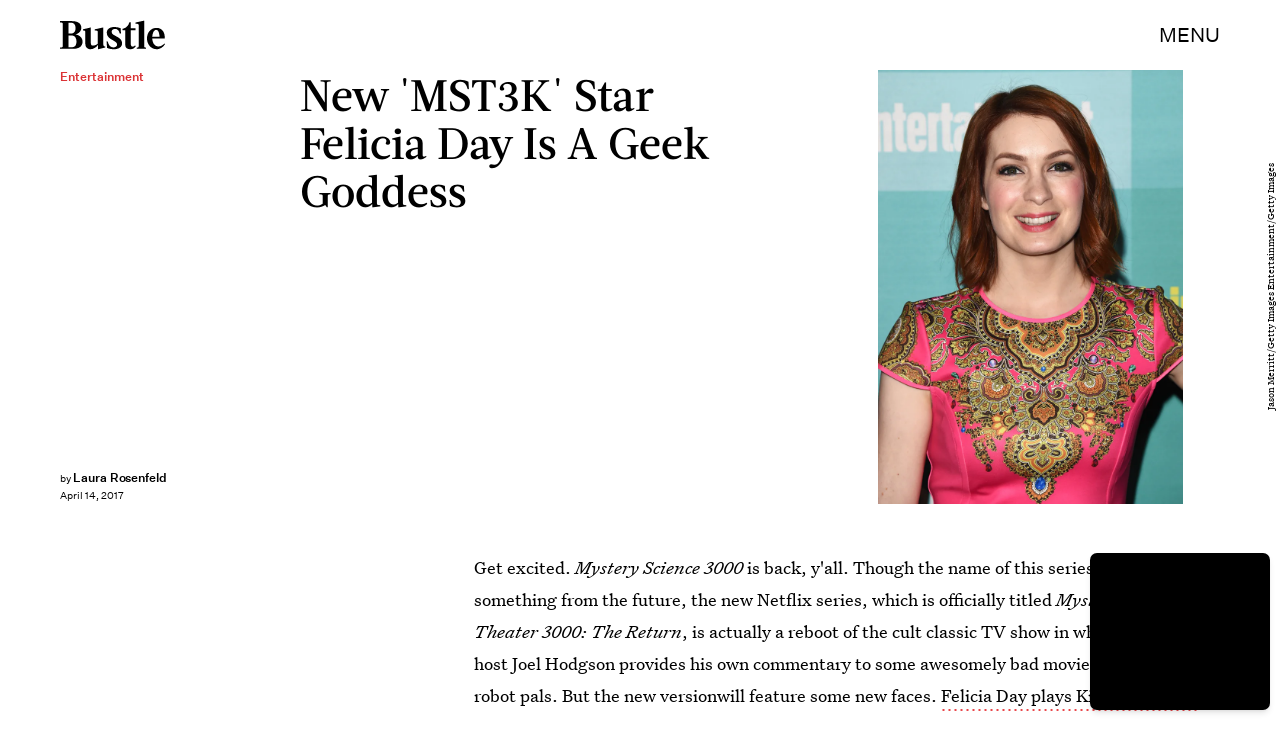

--- FILE ---
content_type: text/html; charset=utf-8
request_url: https://www.google.com/recaptcha/api2/aframe
body_size: 266
content:
<!DOCTYPE HTML><html><head><meta http-equiv="content-type" content="text/html; charset=UTF-8"></head><body><script nonce="AoJftPip4cmwKx9dC7qWSA">/** Anti-fraud and anti-abuse applications only. See google.com/recaptcha */ try{var clients={'sodar':'https://pagead2.googlesyndication.com/pagead/sodar?'};window.addEventListener("message",function(a){try{if(a.source===window.parent){var b=JSON.parse(a.data);var c=clients[b['id']];if(c){var d=document.createElement('img');d.src=c+b['params']+'&rc='+(localStorage.getItem("rc::a")?sessionStorage.getItem("rc::b"):"");window.document.body.appendChild(d);sessionStorage.setItem("rc::e",parseInt(sessionStorage.getItem("rc::e")||0)+1);localStorage.setItem("rc::h",'1769306975749');}}}catch(b){}});window.parent.postMessage("_grecaptcha_ready", "*");}catch(b){}</script></body></html>